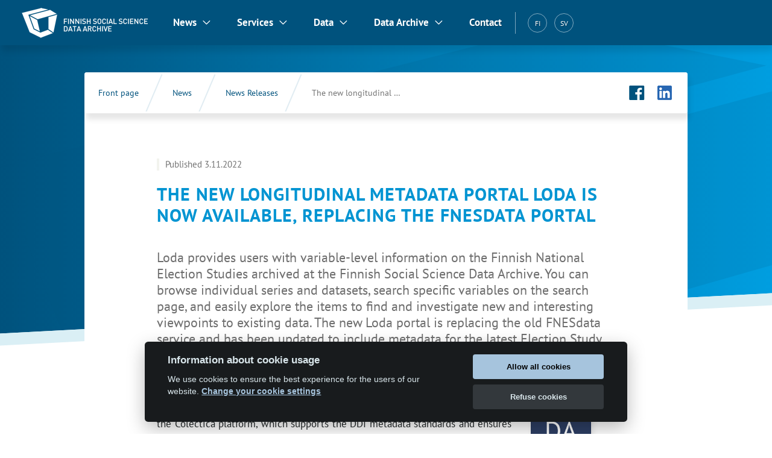

--- FILE ---
content_type: text/html; charset=utf-8
request_url: https://www.fsd.tuni.fi/en/news/news-releases/051/
body_size: 8378
content:
<!DOCTYPE html>

<html dir="ltr" lang="en" prefix="og: https://ogp.me/ns#">

<head>
    <meta charset="UTF-8" />

    <title>The new longitudinal metadata portal Loda is now available, replacing the FNESdata portal - Finnish Social Science Data Archive (FSD)</title>

<!-- Meta -->
    <meta name="author" content="Finnish Social Science Data Archive (FSD)" />
    <meta name="description" content="The Data Archive provides research data to researchers, teachers and students. All services are free of charge." />
    <meta name="keywords" content="FSD, Finnish Social Science Data Archive, data archive, research, Tampere, Finland" />
    <meta name="revisit-after" content="7 days" />
    <meta name="robots" content="index, follow" />
    <meta name="viewport" content="width = device-width, initial-scale = 1.0, maximum-scale = 1.0, user-scalable = no" />

<!-- The Open Graph protocol -->
    <meta property="og:site_name" content="Finnish Social Science Data Archive (FSD)" />
    <meta property="og:locale" content="en" />
    <meta property="og:title" content="The new longitudinal metadata portal Loda is now available, replacing the FNESdata portal - Finnish Social Science Data Archive (FSD)" />
    <meta property="og:description" content="The Data Archive provides research data to researchers, teachers and students. All services are free of charge." />
    <meta property="og:image" content="https://www.fsd.tuni.fi/images/logos/loda-icon@2x.png" />
    <meta property="og:image" content="https://www.fsd.tuni.fi/assets/images/opengraph/logo-symbol.jpg" />
    <meta property="og:image" content="https://www.fsd.tuni.fi/images/logos/loda-icon@2x.png" />
    <meta property="og:email" content="user-services.fsd@tuni.fi" />
    <meta property="og:phone_number" content="&#43;358 29 452 0411" />
    <meta property="og:street-address" content="Kalevantie 5, 6th floor" />
    <meta property="og:postal-code" content="FI-33014" />
    <meta property="og:locality" content="Tampere" />
    <meta property="og:region" content="Pirkanmaa" />
    <meta property="og:country-name" content="Finland" />
    <meta property="og:type" content="website" />
    <meta property="og:url" content="https://www.fsd.tuni.fi/en/news/news-releases/051/" />

    <!-- Google tag (gtag.js) -->
	<script async src="https://www.googletagmanager.com/gtag/js?id=G-Q1RT0H323B"></script>
	<script>
	  window.dataLayer = window.dataLayer || [];
	  function gtag(){dataLayer.push(arguments);}
	  gtag('js', new Date());

	  gtag('config', 'G-Q1RT0H323B');
	</script>
<!-- Favicon -->
    <link rel="icon" href="/assets/images/favicon.ico" />

<!-- Stylesheets -->
    <link rel="stylesheet" href="/assets/stylesheets/screen-4c2d0e484b.css" media="screen" />
    <link rel="stylesheet" href="/assets/stylesheets/print-2f60cee98c.css" media="print" />
</head>
<body class="post c_darkmode">
    
    
        
        
            
            <header id="header">
    <nav class="navigation" aria-label="Main navigation">
    <div class="grid-container">
        <div class="grid-x grid-padding-x">
            <div class="small-12 cell">
                <div class="navigation-toggler">
                    <a class="logo en white-focus" href="/en/" 
                    title="Front Page - Finnish Social Science Data Archive"></a>
                    <button class="toggle white-focus" aria-controls="nav-container" aria-expanded="false" title="Main navigation" aria-label="Toggle main navigation"><span></span></button>
                </div>

                <div class="navigation-container" tabindex="-1" id="nav-container">
                    <button class="kb-shortcut white-focus" id="kb-shortcut-button" aria-label="Skip navigation">Skip navigation</button><ul>
                            
                            <li class="has-dropdown">
    
    
    
    

    

    <button class="menu-main-link white-focus" aria-haspopup="true" aria-expanded="false" aria-controls="dropdown-327546891">News</button> 

    <div class="dropdown" id="dropdown-327546891">
        <div class="grid-container">
            <div class="grid-x grid-padding-x grid-padding-y">
                <div class="small-12 cell">
                    
                        <div class="content">
                    
                        <ul class="menu-pages">
                            <li class="parent-node">
                                <a class="parent-node-link" href="/en/news/" title=""> <span class="last-word">News</span></a><ul class="child-nodes" aria-label="News sections"><li class="child-node"><a class="child-node-link" href="/en/news#timeline" title="">Timeline</a>
                                        </li></ul>
                            </li>


        <li class="child-node">
            <a class="child-node-link" href="/en/news/articles/" title=""> <span class="last-word">Articles</span></a>
        </li>
    


        <li class="child-node">
            <a class="child-node-link" href="/en/news/blog/" title=""> <span class="last-word">Blog</span></a>
        </li>
    

<li class="parent-node">
        <a class="parent-node-link" href="/en/news/events/" title=""> <span class="last-word">Events</span></a>
        <ul class="child-nodes">


        <li class="child-node">
            <a class="child-node-link" href="/en/news/events/by-fsd/" title="">Events by <span class="last-word">FSD</span></a>
        </li>
    </ul>
    </li>


        <li class="child-node">
            <a class="child-node-link" href="/en/fsd-bulletin/" title="">FSD <span class="last-word">Bulletin</span></a>
        </li>
    

<li class="parent-node">
        <a class="parent-node-link" href="/en/news/news-releases/" title="">News <span class="last-word">Releases</span></a>
        <ul class="child-nodes">


        <li class="child-node">
            <a class="child-node-link" href="/en/news/news-releases/news-archive/" title="">News <span class="last-word">Archive</span></a>
        </li>
    </ul>
    </li><li class="child-node menu-shortcut-item">
                                <button class="kb-menu-shortcut">Close menu</button>
                            </li>
                        </ul>
                    </div>
                </div>
            </div>
        </div>
    </div>
</li>
                            <li class="has-dropdown">
    
    
    
    

    

    <button class="menu-main-link white-focus" aria-haspopup="true" aria-expanded="false" aria-controls="dropdown-629351847">Services</button> 

    <div class="dropdown" id="dropdown-629351847">
        <div class="grid-container">
            <div class="grid-x grid-padding-x grid-padding-y">
                <div class="small-12 cell">
                    
                        <div class="content">
                    
                        <ul class="menu-pages">
                            <li class="parent-node">
                                <a class="parent-node-link" href="/en/services/" title=""> <span class="last-word">Services</span></a><ul class="child-nodes" aria-label="Services sections"><li class="child-node"><a class="child-node-link" href="/en/services#aila-data-service" title="">Aila Data Service</a>
                                        </li><li class="child-node"><a class="child-node-link" href="/en/services#data-management-guidelines" title="">Data Management Guidelines</a>
                                        </li><li class="child-node"><a class="child-node-link" href="/en/services#research-methods-guidebook" title="">Research Methods Guidebook</a>
                                        </li><li class="child-node"><a class="child-node-link" href="/en/services#penna" title="">Penna</a>
                                        </li></ul>
                            </li>

<li class="parent-node">
        <a class="parent-node-link" href="/en/services/for-designated-communities/" title="">Services for Designated <span class="last-word">Communities</span></a>
            <ul class="child-nodes" aria-label="Services for Designated Communities sections"><li class="child-node"><a class="child-node-link" href="/en/services/for-designated-communities#services-for-researchers" title="">Services for Researchers</a>
                    </li><li class="child-node"><a class="child-node-link" href="/en/services/for-designated-communities#services-for-students" title="">Services for Students</a>
                    </li><li class="child-node"><a class="child-node-link" href="/en/services/for-designated-communities#services-for-teachers" title="">Services for Teachers</a>
                    </li><li class="child-node"><a class="child-node-link" href="/en/services/for-designated-communities#services-for-research-funders" title="">Services for Research Funders</a>
                    </li></ul>
    </li>
    

<li class="parent-node">
        <a class="parent-node-link" href="/en/services/depositing-data/" title="">Depositing <span class="last-word">Data</span></a>
        <ul class="child-nodes">


        <li class="child-node">
            <a class="child-node-link" href="/en/services/depositing-data/archiving-agreement-access-categories/" title="">Archiving agreement access <span class="last-word">categories</span></a>
        </li>
    


        <li class="child-node">
            <a class="child-node-link" href="/en/services/depositing-data/ddi/" title="">Descriptive metadata in DDI <span class="last-word">format</span></a>
        </li>
    


        <li class="child-node">
            <a class="child-node-link" href="/en/services/depositing-data/digital-long-term-preservation-at-fsd/" title="">Digital long-term preservation at <span class="last-word">FSD</span></a>
        </li>
    


        <li class="child-node">
            <a class="child-node-link" href="/en/services/depositing-data/glossary/" title=""> <span class="last-word">Glossary</span></a>
        </li>
    


        <li class="child-node">
            <a class="child-node-link" href="/en/services/depositing-data/guidelines-for-depositing-data/" title="">Guidelines for Depositing <span class="last-word">Data</span></a>
        </li>
    


        <li class="child-node">
            <a class="child-node-link" href="/en/services/depositing-data/guidelines-for-research-projects-planning-to-archive-their-data/" title="">Guidelines for research projects planning to archive their <span class="last-word">data</span></a>
        </li>
    </ul>
    </li>


        <li class="child-node">
            <a class="child-node-link" href="/en/services/information-service/" title="">Information <span class="last-word">Service</span></a>
        </li>
    


        <li class="child-node">
            <a class="child-node-link" href="/en/services/presentations-of-services-and-training/" title="">Training and presentations of services offered by <span class="last-word">FSD</span></a>
        </li>
    


        <li class="child-node">
            <a class="child-node-link" href="/en/services/cessda/" title="">CESSDA <span class="last-word">Services</span></a>
        </li>
    


        <li class="child-node">
            <a class="child-node-link" href="/en/services/icpsr/" title="">ICPSR <span class="last-word">services</span></a>
        </li>
    


        <li class="child-node">
            <a class="child-node-link" href="/en/services/faq/" title="">FAQ - Frequently Asked <span class="last-word">Questions</span></a>
        </li>
    <li class="child-node menu-shortcut-item">
                                <button class="kb-menu-shortcut">Close menu</button>
                            </li>
                        </ul>
                    </div>
                </div>
            </div>
        </div>
    </div>
</li>
                            <li class="has-dropdown">
    
    
    
    

    

    <button class="menu-main-link white-focus" aria-haspopup="true" aria-expanded="false" aria-controls="dropdown-739625418">Data</button> 

    <div class="dropdown" id="dropdown-739625418">
        <div class="grid-container">
            <div class="grid-x grid-padding-x grid-padding-y">
                <div class="small-12 cell">
                    
                        <div class="content">
                    
                        <ul class="menu-pages">
                            <li class="parent-node">
                                <a class="parent-node-link" href="/en/data/" title=""> <span class="last-word">Data</span></a><ul class="child-nodes" aria-label="Data sections"><li class="child-node"><a class="child-node-link" href="/en/data#datasets-grouped-by-type" title="">Datasets grouped by type</a>
                                        </li><li class="child-node"><a class="child-node-link" href="/en/data#data-service-portal-aila" title="">Data Service Portal Aila</a>
                                        </li></ul>
                            </li>


        <li class="child-node">
            <a class="child-node-link" href="/en/data/by-theme/" title="">Data by <span class="last-word">Theme</span></a>
        </li>
    

<li class="parent-node">
        <a class="parent-node-link" href="/en/data/downloading-and-using-data/" title="">Downloading and using <span class="last-word">data</span></a>
        <ul class="child-nodes">


        <li class="child-node">
            <a class="child-node-link" href="/en/data/downloading-and-using-data/citing-data/" title="">Citing <span class="last-word">Data</span></a>
        </li>
    </ul>
    </li>

<li class="parent-node">
        <a class="parent-node-link" href="/en/data/misc/" title="">Instructions and Further <span class="last-word">Information</span></a>
        <ul class="child-nodes">


        <li class="child-node">
            <a class="child-node-link" href="/en/data/misc/ddi-records/" title="">APIs and machine-readable metadata <span class="last-word">records</span></a>
        </li>
    


        <li class="child-node">
            <a class="child-node-link" href="/en/data/misc/laku/" title="">Jyväskylä Longitudinal Study of Personality and Social Development <span class="last-word">(JYLS)</span></a>
        </li>
    


        <li class="child-node">
            <a class="child-node-link" href="/en/data/misc/spss-portable-r/" title="">Opening SPSS Portable files in <span class="last-word">R</span></a>
        </li>
    </ul>
    </li><li class="child-node menu-shortcut-item">
                                <button class="kb-menu-shortcut">Close menu</button>
                            </li>
                        </ul>
                    </div>
                </div>
            </div>
        </div>
    </div>
</li>
                            <li class="has-dropdown">
    
    
    
    

    

    <button class="menu-main-link white-focus" aria-haspopup="true" aria-expanded="false" aria-controls="dropdown-273546918">Data Archive</button> 

    <div class="dropdown" id="dropdown-273546918">
        <div class="grid-container">
            <div class="grid-x grid-padding-x grid-padding-y">
                <div class="small-12 cell">
                    
                        <div class="content">
                    
                        <ul class="menu-pages">
                            <li class="parent-node">
                                <a class="parent-node-link" href="/en/data-archive/" title="">Data <span class="last-word">Archive</span></a><ul class="child-nodes" aria-label="Data Archive sections"><li class="child-node"><a class="child-node-link" href="/en/data-archive#operating-principles" title="">Operating Principles</a>
                                        </li></ul>
                            </li>

<li class="parent-node">
        <a class="parent-node-link" href="/en/data-archive/administration/" title=""> <span class="last-word">Administration</span></a>
            <ul class="child-nodes" aria-label="Administration sections"><li class="child-node"><a class="child-node-link" href="/en/data-archive/administration#fsds-management-team" title="">FSD&#39;s Management Team</a>
                    </li><li class="child-node"><a class="child-node-link" href="/en/data-archive/administration#fsd-advisory-board" title="">FSD Advisory Board</a>
                    </li></ul>
    </li>
    

<li class="parent-node">
        <a class="parent-node-link" href="/en/data-archive/awards/" title=""> <span class="last-word">Awards</span></a>
            <ul class="child-nodes" aria-label="Awards sections"><li class="child-node"><a class="child-node-link" href="/en/data-archive/awards#promoter-of-data-archiving-award" title="">Promoter of Data Archiving Award</a>
                    </li><li class="child-node"><a class="child-node-link" href="/en/data-archive/awards#data-management-award" title="">Data Management Award</a>
                    </li></ul>
    </li>
    

<li class="parent-node">
        <a class="parent-node-link" href="/en/data-archive/documents/" title=""> <span class="last-word">Documents</span></a>
        <ul class="child-nodes">
            <li>
                <ul class="child-nodes" aria-label="Documents sections"><li class="child-node"><a href="/en/data-archive/documents#annual-reports" title="">Annual Reports</a>
                        </li></ul>
            </li>


        <li class="child-node">
            <a class="child-node-link" href="/en/data-archive/documents/fsds-data-management-policy/" title="">FSD's Data Management <span class="last-word">Policy</span></a>
        </li>
    


        <li class="child-node">
            <a class="child-node-link" href="/en/data-archive/documents/accessibility-statement-summary/" title="">Summary of FSD's accessibility <span class="last-word">statement</span></a>
        </li>
    


        <li class="child-node">
            <a class="child-node-link" href="/en/data-archive/documents/records-management-and-archives-formation-plan/" title="">Records Management and Archives Formation <span class="last-word">Plan</span></a>
        </li>
    


        <li class="child-node">
            <a class="child-node-link" href="/en/data-archive/documents/records-management-and-archives-formation-plan/privacy-policy/" title="">Privacy <span class="last-word">Policy</span></a>
        </li>
    


        <li class="child-node">
            <a class="child-node-link" href="/en/data-archive/documents/records-management-and-archives-formation-plan/operational-guidelines/" title="">FSD Operational <span class="last-word">Guidelines</span></a>
        </li>
    


        <li class="child-node">
            <a class="child-node-link" href="/en/data-archive/documents/fsd-strategy-2021-2024/" title="">FSD Strategy <span class="last-word">2021-2024</span></a>
        </li>
    </ul>
    </li>


        <li class="child-node">
            <a class="child-node-link" href="/en/data-archive/impact/" title="">Impact – Data and services for public <span class="last-word">benefit</span></a>
        </li>
    

<li class="parent-node">
        <a class="parent-node-link" href="/en/data-archive/material-bank/" title="">Material <span class="last-word">Bank</span></a>
            <ul class="child-nodes" aria-label="Material Bank sections"><li class="child-node"><a class="child-node-link" href="/en/data-archive/material-bank#flyers-and-guides" title="">Flyers and Guides</a>
                    </li><li class="child-node"><a class="child-node-link" href="/en/data-archive/material-bank#logo" title="">Logo</a>
                    </li></ul>
    </li>
    


        <li class="child-node">
            <a class="child-node-link" href="/en/data-archive/partners/" title=""> <span class="last-word">Partners</span></a>
        </li>
    

<li class="parent-node">
        <a class="parent-node-link" href="/en/data-archive/projects/" title=""> <span class="last-word">Projects</span></a>
        <ul class="child-nodes">


        <li class="child-node">
            <a class="child-node-link" href="/en/data-archive/projects/fsd-aims-2030/" title="">Accelerate, Integrate, Mobilise, Sustain – FSD AIMS <span class="last-word">2030</span></a>
        </li>
    


        <li class="child-node">
            <a class="child-node-link" href="/en/data-archive/projects/project-archive/" title="">Project <span class="last-word">Archive</span></a>
        </li>
    </ul>
    </li>

<li class="parent-node">
        <a class="parent-node-link" href="/en/data-archive/publications/" title=""> <span class="last-word">Publications</span></a>
        <ul class="child-nodes">
            <li>
                <ul class="child-nodes" aria-label="Publications sections"><li class="child-node"><a href="/en/data-archive/publications#fsd-publication-series" title="">FSD Publication Series</a>
                        </li><li class="child-node"><a href="/en/data-archive/publications#conference-presentations" title="">Conference Presentations</a>
                        </li></ul>
            </li>


        <li class="child-node">
            <a class="child-node-link" href="/en/data-archive/publications/open-source-software-by-fsd/" title="">Open source software by <span class="last-word">FSD</span></a>
        </li>
    </ul>
    </li>


        <li class="child-node">
            <a class="child-node-link" href="/en/data-archive/quality-assurance/" title="">Quality, Assessment and Development at <span class="last-word">FSD</span></a>
        </li>
    <li class="child-node menu-shortcut-item">
                                <button class="kb-menu-shortcut">Close menu</button>
                            </li>
                        </ul>
                    </div>
                </div>
            </div>
        </div>
    </div>
</li>
                            <li class="child-node">
                                        <a class="white-focus" href="/en/contact/" title="">Contact</a>
                                    </li>
                        </ul><div class="tools"><ul class="language" aria-label="Choose language">
    
        
            
                <li>
                        <a class="white-focus" href="/fi/ajankohtaista/tiedotteet/616" title="Suomi (FI)" aria-label="Suomi (FI)" lang="fi">FI</a>
                    </li>
                
            
        
    
        
    
        
            
                <li>
                        <a class="white-focus" href="/sv/aktuellt/meddelanden/616" title="Svenska (SV)" aria-label="Svenska (SV)" lang="sv">SV</a>
                    </li>
                
            
        
    
</ul>
<div class="search">
        <div class="gcse-search"></div>
    </div>
</div>
                </div>
            </div>
        </div>
    </div>
</nav>

</header>

        
    

    <main id="content">
        
    <div class="section">
        <div class="grid-container container">
            <div class="grid-x grid-padding-x grid-padding-y align-center">
                

<nav class="toolbar" aria-label="Breadcrumbs">
        <ul class="breadcrumb">
    <li><a href="/en/" title="Front page">Front page</a></li>

        <li><a href="/en/news/" title="News">News</a></li>
    
        <li><a href="/en/news/news-releases/" title="News Releases">News Releases</a></li>
    <li><a href="/en/news/news-releases/051/" title="The new longitudinal metadata portal Loda is now available, replacing the FNESdata portal" aria-current="page">The new longitudinal metadata portal Loda is now available, …</a></li>
        </ul>
        <div role="group" aria-label="Social media buttons">
                <ul class="social-media">
                    <li><a href="https://www.facebook.com/tietoarkisto" class="facebook" target="_blank" title="FSD&#39;s Facebook page (Opens in new tab)" aria-label="FSD&#39;s Facebook page (Opens in new tab)"></a></li>
                    
                    <li><a href="https://www.linkedin.com/showcase/tietoarkisto-fsd/" class="linkedin" target="_blank" title="" aria-label=""></a></li>
                    
                </ul>
            </div>
        </nav>


                <div class="small-12 medium-10 large-8 cell">
                    <p><time class="timestamp" datetime="2022-11-03T13:59:00&#43;0300">Published 3.11.2022</time></p>

                    
<h1 id="main-heading">The new longitudinal metadata portal Loda is now available, replacing the FNESdata portal</h1>

<p class="ingress">Loda provides users with variable-level information on the Finnish National Election Studies archived at the Finnish Social Science Data Archive. You can browse individual series and datasets, search specific variables on the search page, and easily explore the items to find and investigate new and interesting viewpoints to existing data. The new Loda portal is replacing the old FNESdata service and has been updated to include metadata for the latest Election Study conducted in 2019. Loda is available in English.</p>

<figure>
<img src="/images/logos/loda-icon.png" style="float:right; width:100px; margin: 0 0 0 2em;" srcset="/images/logos/loda-icon.png 1x, /images/logos/loda-icon@2x.png 2x, /images/logos/loda-icon@3x.png 3x" title="" alt="" />
</figure>

<p style="text-align: justify;">Loda promotes open access to longitudinal metadata and makes variable-level information easier to find and compare. The Loda portal was developed using the Colectica platform, which supports the DDI metadata standards and ensures the portal’s interoperability, allowing for different kinds of cooperation. The portal was developed in the <em>Crossing Boundaries with Tools and Services (C-BoTS)</em> project funded by the Academy of Finland.</p>

<p>The upgraded Loda portal will also be presented at the annual <a href="https://eddi22.sciencesconf.org/" target="_blank" title="">EDDI 

    

<span class="sr-external-link-text">(Opens in a new tab)</span>
<img class="external-link-icon"  src="/assets/images/external-link-black.svg" 
alt="Opens in a new tab" 
title="Opens in a new tab" aria-hidden="true">
</a> conference in December 2022 that will bring together DDI users and professionals from all over Europe and the world.</p>

<p>It is no coincidence that the portal’s public announcement date is today, on World Digital Preservation Day. Loda is one of the many services that enables the ‘digits to flourish’ and builds on the hard work of the dynamic and collaborative digital preservation community.</p>

<aside class="info">
        <h2>More Information</h2>

        
    <ul>
        <li><a href="https://loda.fsd.tuni.fi/" target="_blank" title="">Loda 

    

<span class="sr-external-link-text">(Opens in a new tab)</span>
<img class="external-link-icon"  src="/assets/images/external-link-black.svg" 
alt="Opens in a new tab" 
title="Opens in a new tab" aria-hidden="true">
</a></li>
		<li><a href="/en/data-archive/projects/c-bots/" title="">More about C-BoTS</a></li>
		<li><a href="https://www.dpconline.org/events/world-digital-preservation-day" title="World Digital Preservation Day" target="_blank">World Digital Preservation Day 

    

<span class="sr-external-link-text">(Opens in a new tab)</span>
<img class="external-link-icon"  src="/assets/images/external-link-black.svg" 
alt="Opens in a new tab" 
title="Opens in a new tab" aria-hidden="true">
</a></li>		
		<li>Information Specialist <a href="/en/contact/#anna-kleemola" title="">Anna Kleemola</a></li>
    </ul>

    </aside>

                </div>
            </div>
        </div>
    </div>

    </main>

    
        <footer id="footer">
    <div class="grid-container">
        <div class="grid-x grid-padding-x grid-padding-y">
            <div class="small-12 cell">
				<div class="footer-heading" role="heading" aria-level="2">Finnish Social Science Data Archive</div>

                <p>The Finnish Social Science Data Archive (FSD) provides a single point of access to a wide range of digital research data for learning, teaching and research purposes. All services are free of charge.</p>

                <p><span><a class="colored-link" href="/en/data-archive/documents/records-management-and-archives-formation-plan/privacy-policy/" title="">Privacy Policy</a></span> &middot; <span><a class="colored-link" href="/fi/tietoarkisto/asiakirjat/saavutettavuusseloste/" title="Accessibility statement (in Finnish)">Accessibility</a></span> &middot; <button class="cc-preferences" data-cc="c-settings">Manage cookie preferences</button><br /><span><a class="colored-link" href="/en/contact/" title="">Contact Details</a></span> &middot; <a href="mailto:if.inut@dsf.secivres-resu" class="mail colored-link" title="Customer Service">if.inut@dsf.secivres-resu</a> &middot; <a class="colored-link" href="tel:+358294520411" title="Customer Service">+358 29 452 0411</a></p>

                <ul class="social-media">
                        <li><a href="https://www.facebook.com/tietoarkisto" class="facebook" target="_blank" title="FSD&#39;s Facebook page (Opens in new tab)"></a></li>
                        <li><a href="https://www.linkedin.com/showcase/tietoarkisto-fsd/" class="linkedin" target="_blank" title="FSD&#39;s LinkenIn account (Opens in new tab)"></a></li>
                        <li><a href="https://www.instagram.com/tietoarkisto/" class="instagram" target="_blank" title="FSD&#39;s Instagram account (Opens in new tab)"></a></li>
                        <li><a href="https://bsky.app/profile/tietoarkisto.bsky.social" class="bluesky" target="_blank" title="FSD&#39;s Bluesky account (Opens in new tab)"></a></li>
                        <li><a href="https://www.youtube.com/channel/UCpivl4VeXa5Tomn4HBa_eyA" class="youtube" target="_blank" title="FSD&#39;s YouTube channel (Opens in new tab)"></a></li>
                        </ul>
                <p class="license">Except where otherwise noted, content on this site is licensed under a <abbr class="cc" title="Creative Commons CC">CC</abbr> <abbr class="by" title="Creative Commons BY">BY</abbr></p>

                <ul class="logos">
                    <li><a href="https://doi.org/10.34894/0GHVLV" target="_blank" class="logo coretrustseal" title="CoreTrustSeal"></a></li>
                    <li><a href="https://www.tuni.fi/en" target="_blank" class="logo tampere-university en" title="Tampere University"></a></li>
                </ul>
            </div>
        </div>
    </div>
</footer>

    

    <!-- JavaScripts -->
<script src="/assets/javascripts/jquery-7f9465be4f.js"></script>
<script src="/assets/javascripts/fsd-84af4e127b.js"></script>
<script src="/assets/javascripts/cookie-consent-a54e0818b5.js" data-cfasync="false"></script>
<script>
  var disabled = false;
  checkCookieConsent(getCookieConsent());
  var cc = initCookieConsent();
  cc.run({
      autorun : true, 							
      delay : 0,
      current_lang : 'fi',
      cookie_expiration : 30,
      autoclear_cookies: true,
      revision: 0,
    
      gui_options : {
          consent_modal : {
              layout : 'cloud',
              position : 'bottom',
              transition : 'slide'
          },
          settings_modal : {
              layout : 'bar',
              transition : 'slide'
          }
      },
      onStatusChange: function() {
          checkCookieConsent(getCookieConsent());
      },
    
      languages : {
          fi : {
              consent_modal : {
                  title :  'Information about cookie usage',
                  description :  'We use cookies to ensure the best experience for the users of our website. \x3cbutton tabindex=\x221\x22 id=\x22c-pref-bn\x22 class=\x22cc-pref-in-msg\x22 data-cc=\x22c-settings\x22\x3eChange your cookie settings\x3c\/button\x3e',
                  primary_btn: {
                      text: 'Allow all cookies',
                      role: 'accept_all'          
                  },
                  secondary_btn: {
                      text : 'Refuse cookies',
                      role : 'accept_necessary'   
                  }
              },
              settings_modal : {
                  title : 'Cookie policy',
                  save_settings_btn : 'Save settings',
                  accept_all_btn : 'Allow all cookies',
                  reject_all_btn : 'Refuse cookies',      
                  cookie_table_headers : [
                      {col1: 'Name' }, 
                      {col2: 'Domain'}, 
                      {col3: 'Expiration' }, 
                      {col4: 'Description' }, 
                      {col5: 'Type' }
                  ],
                  blocks : [
                      {
                          title : 'Cookie usage',
                          description: 'We use cookies to ensure the basic functionalities of the website and to enhance and improve your online experience.  Clicking a category shows you more information about the cookies in that category. You can choose to opt-in\/out from marketing cookies whenever you want.'
                      },{
                          title : 'Strictly necessary cookies',
                          description: 'These cookies are essential for the proper functioning of our website. Statistics are needed to fulfill our role as a CESSDA service provider.  All data is anonymized and cannot be used to identify you.',
                          toggle : {
                              value : 'necessary_cookies',
                              enabled : true,
                              readonly: true
                          },
                          cookie_table: [
                              {
                                  col1: '_ga',
                                  col2: 'google.com',
                                  col3: 'Persistent',
                                  col4: 'Used by Google Analytics to distinguish users.',
                                  col5: '1st Party'
                              },
                              {
                                  col1: '_gat',
                                  col2: 'google.com',
                                  col3: 'Persistent',
                                  col4: 'Used by Google Analytics to throttle request rate.',
                                  col5: '1st Party'
                              },
                              {
                                  col1: '_gid',
                                  col2: 'google.com',
                                  col3: 'Persistent',
                                  col4: 'Used by Google Analytics to distinguish users.',
                                  col5: '1st Party'
                              },
                              {
                                  col1: 'cc_cookie',
                                  col2: window.location.hostname,
                                  col3: 'Persistent',
                                  col4: 'Used to remember visitor cookie consent preferences.',
                                  col5: '1st Party'
                              }
                          ]
                      },{
                          title : 'Marketing cookies',
                          description: 'We use these cookies to employ third party services, such as Youtube-videos, customised Google Search and Google Maps. Third party providers might use these cookies for advertising or tracking purposes.',
                          toggle : {
                              value : 'marketing_cookies',
                              enabled : false,
                              readonly: false
                          },
                          cookie_table: [
                              {
                                  col1: 'CONSENT',
                                  col2: 'youtube-nocookie.com',
                                  col3: 'Persistent',
                                  col4: 'Cookie set by embedded Youtube-videos.',
                                  col5: '3rd Party'
                              },
                              {
                                  col1: 'yt-player-bandaid-host, yt-player-bandwidth, yt-player-headers-readable, yt-remote-connected-devices, yt-remote-device-id, yt.innertube::nextId, yt.innertube::requests',
                                  col2: 'youtube-nocookie.com',
                                  col3: 'Persistent',
                                  col4: 'Stores the user\x27s video player preferences regarding an embedded YouTube video.',
                                  col5: '3rd Party'
                              },
                              {
                                  col1: 'ANID, 1P_JAR, CONSENT, DV, NID, SNID',
                                  col2: 'google.com',
                                  col3: 'Persistent',
                                  col4: 'Cookies set by Google Maps integration. Includes user preferences and tracks user behavior.',
                                  col5: '3rd Party'
                              },
                              {
                                  col1: 'CONSENT, NID',
                                  col2: 'google.com',
                                  col3: 'Persistent',
                                  col4: 'Cookies set by Google Custom Search are intended for storing user’s settings, for advertising and for analysing the use of the search engine for Google’s purposes.',
                                  col5: '3rd Party'
                              }
                          ]
                      },{
                          title : 'More Information',
                          description: 'Read more about our \x3ca class=\x22cc_more_info\x22 href=\x22\/en\/data-archive\/documents\/records-management-and-archives-formation-plan\/privacy-policy\/\x22\x3eprivacy policy\x3c\/a\x3e.',
                      }
                  ]
              }
          }
      }
  });
  cc.show();

  function checkCookieConsent(cc) {
      if(cc === "" || cc === null) {
          disableEmbeds();
      } else {
        if (cc.indexOf("marketing_cookies") > -1){
            if (disabled) {
                location.reload();
            }
        } else {
            disableEmbeds();
        }
      }
  }


  function disableEmbeds() {
      $(".search").hide();
      $('iframe[src*="youtube"]').each(function() {
          var vb = $('\x3cdiv class=\x22cc-video-block\x22\x3e\x3cdiv\x3e\x3cdiv class=\x22cell\x22\x3e\x3cp class=\x22cc-video-text\x22\x3eEmbedded Youtube-video has been disabled in order to respect your cookie settings. Update the cookie settings to watch this video.\x3c\/p\x3e\x3c\/div\x3e\x3c\/div\x3e\x3c\/div\x3e');
          $(this).parent().addClass('cc-video-frame');
          $(this).replaceWith(vb);
      });

      
      $('iframe[src*="google.com/maps/"]').each(function() {
          var mb = $('\x3cdiv class=\x22cc-map-block map-overlay cell\x22\x3e\x3cp class=\x22cc-map-text\x22\x3eEmbedded Google Maps has been disabled based on your cookie settings. Update your settings to show the map.\x3c\/p\x3e\x3c\/div\x3e');
          var m = $("<img/>", {
            src: '\/assets\/images\/map.png',
            alt: 'Content removed due to cookie settings.',
            class: "map-overlay map"
          });
          $(this).parent().addClass('cc-map-frame');
          $(".cc-map-frame").find("figcaption").remove();
          $(this).replaceWith(mb);
          $(mb).before(m);
      });
      disabled = true;
  }

  function getCookieConsent() {
      var nameEQ = "cc_cookie" + "=";
      var ca = document.cookie.split(';');
      for(var i=0;i < ca.length;i++) {
          var c = ca[i];
          while (c.charAt(0)==' ') c = c.substring(1,c.length);
          if (c.indexOf(nameEQ) == 0) return c.substring(nameEQ.length,c.length);
      }
      return null;
  }
</script>
<script src="https://maps.googleapis.com/maps/api/js?key=AIzaSyAo20Y02GMMWkligOVJq7gAKQExn-0t3nU&amp;language=en"></script>
<!-- Google Custom Search Engine (CSE) -->
    <script>
      (function() {
        var cx = "013166852501410591505:kcwebko1pei";
        var gcse = document.createElement("script");
        gcse.type = "text/javascript";
        gcse.async = true;
        gcse.src = "https://cse.google.com/cse.js?cx=" + cx;
        var s = document.getElementsByTagName("script")[0];
        s.parentNode.insertBefore(gcse, s);
      })();

      window.onload = function() {
        var searchBox = document.getElementById("gsc-i-id1");
        searchBox.placeholder = "";
      };
    </script>


</body>

</html>
